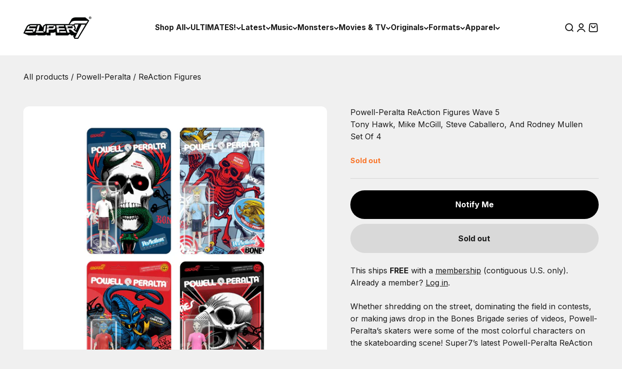

--- FILE ---
content_type: text/javascript
request_url: https://super7.com/cdn/shop/t/71/assets/_proteus-treatments.js?v=69444537322502299511764724790
body_size: 2320
content:
console.log("init Proteus Treatments 1.05"),observeSelector('form[data-product-tags*="fun! fun!"]',fun_fun_form=>{fun_fun_form.insertAdjacentHTML("beforeend",'<input type="hidden" name="properties[_shipping]" value="FUN! FUN!">')}),observeSelector("form[data-licence-handle][data-licence-wave]",atc_form_w_license=>{let licence_handle=atc_form_w_license.getAttribute("data-licence-handle"),licence_wave=atc_form_w_license.getAttribute("data-licence-wave");atc_form_w_license.insertAdjacentHTML("beforeend",`<input type="hidden" name="properties[_info_1]" value="licence: ${licence_handle}">`),atc_form_w_license.insertAdjacentHTML("beforeend",`<input type="hidden" name="properties[_info_2]" value="wave: ${licence_wave}">`),atc_form_w_license.insertAdjacentHTML("beforeend",`<input type="hidden" name="properties[_discount]" value="${licence_wave} ${licence_handle}">`)}),(window.sessionStorage.getItem("[SUP7-65] new wave discount logic")||window.location.href.indexOf("new_wave_logic")>-1)&&(window.sessionStorage.setItem("[SUP7-65] new wave discount logic",!0),waitUntil(()=>typeof window.cart_data<"u").then(()=>{let is_updating_cart=!1,last_discount_value=window.cart_data.attributes?._discount||"",set_discount_attr=val=>{console.log("set_discount_attr()"),!(is_updating_cart||val===last_discount_value)&&(is_updating_cart=!0,last_discount_value=val,fetch("/cart/update.js",{method:"POST",headers:{"Content-Type":"application/json"},body:JSON.stringify({attributes:{_discount:val}})}).then(res=>res.json()).then(data=>{console.log("Cart attribute set:",data.attributes),document.dispatchEvent(new Event("cart:refresh"))}).catch(err=>console.error("Error updating cart:",err)).finally(()=>{setTimeout(()=>is_updating_cart=!1,1e3)}))},review_cart_data=()=>{if(is_updating_cart)return;console.log("review_cart_data()...");let new_wave_in_cart=!1;for(let i=0;i<cart_data.items.length;i++){const item=cart_data.items[i];if(console.log(item.properties._discount),item.properties._discount.indexOf("new")>-1){new_wave_in_cart=!0,cart_data.attributes?._discount!=="[SUP7-65] v1 -- new wave"&&set_discount_attr("[SUP7-65] v1 -- new wave");break}i===cart_data.items.length-1&&!new_wave_in_cart&&cart_data.attributes?._discount==="[SUP7-65] v1 -- new wave"&&set_discount_attr("none")}};setTimeout(()=>{review_cart_data()},3500),observeSelector("line-item",line_item=>{review_cart_data()})}).catch()),observeSelector('product-card[data-product-tags*="hidden"], .horizontal-product[data-product-tags*="hidden"]',hidden_product_el=>{console.log(`removed product-card[handle="${hidden_product_el.getAttribute("handle")}"]`),hidden_product_el.remove()}),window.location.href.indexOf("sort_by=")==-1&&window.location.href.indexOf("/collections/")>-1&&waitForElement('button[value="created-descending"]:not([aria-selected="true"]').then(sort_btn=>{setTimeout(()=>{console.log("default to created-descending"),sort_btn.click()},250)}).catch(),observeSelector('input[name="filter.v.availability"]',oos_toggle=>{oos_toggle.addEventListener("change",e=>{})}),observeSelector(".collection__results",filter_results=>{window.location.href.indexOf("filter.v.availability=1")>-1?(waitForElement("body").then(doc=>{doc.insertAdjacentHTML("afterbegin",`
      <style>
        /* adjust order so lazy load will activate */
        .collection__results[data-show-oos="false"] product-card{
          order: 5;
        }
        .collection__results[data-show-oos="false"] product-card[data-product-tags*="napa-oos"]{
          display: none;
          order: 1; 
        }
      </style>
      `)}).catch(),filter_results.setAttribute("data-show-oos",!1)):filter_results.setAttribute("data-show-oos",!0)});const tariff_var_id=41200150118533;fetch("/cart.js").then(res=>res.json()).then(cart=>{console.log("cart",cart);const line=cart.items.find(item=>item.variant_id===tariff_var_id);if(!line){console.log("Variant not in cart");return}return fetch("/cart/change.js",{method:"POST",headers:{"Content-Type":"application/json"},body:JSON.stringify({id:line.key,quantity:0})})}).then(res=>res&&res.json()).then(updated=>{updated&&console.log("Cart updated:",updated),setTimeout(()=>document.dispatchEvent(new Event("cart:refresh")),500)}).catch(err=>console.error(err));let cart_busy_timer;document.addEventListener("cart:change",event=>{window.cart_data=event.detail.cart,console.log("change data",event),clearTimeout(cart_busy_timer),cart_busy_timer=setTimeout(async()=>{const mysteryIds=new Set([52305398366574,41339618918533,41339618656389,52312692130158,52312673288558]),rand5=()=>Math.floor(Math.random()*9e4)+1e4,discount_updates=[];for(const item of window.cart_data.items)if(Array.isArray(item.discounts)&&item.discounts.length>0&&item.properties&&typeof item.properties._discounted_price<"u"){const updated_props={...item.properties,_discounted_price:item.discounted_price/100};discount_updates.push(fetch("/cart/change.js",{method:"POST",headers:{"Content-Type":"application/json"},body:JSON.stringify({id:item.key,quantity:item.quantity,properties:updated_props})}))}const re_add_plan=new Map,removalCalls=[];for(const item of window.cart_data.items){if(!mysteryIds.has(item.id))continue;re_add_plan.has(item.id)||re_add_plan.set(item.id,{count:0,props:{...item.properties||{}}});const entry=re_add_plan.get(item.id);console.log("item props",!item.properties._mystery_id),(item.quantity>1||!item.properties._mystery_id)&&(entry.count+=Number(item.quantity||0),removalCalls.push(fetch("/cart/change.js",{method:"POST",headers:{"Content-Type":"application/json"},body:JSON.stringify({id:item.key,quantity:0})})))}if(removalCalls.length===0)return;await Promise.allSettled(removalCalls);const itemsToAdd=[];for(const[variantId,{count,props}]of re_add_plan.entries())for(let i=0;i<count;i++)itemsToAdd.push({id:variantId,quantity:1,properties:{...props,_mystery_id:`${variantId}_${rand5()}_${i+1}`,_mystery_item:"Yes"}});itemsToAdd.length!==0&&(await fetch("/cart/add.js",{method:"POST",headers:{"Content-Type":"application/json"},body:JSON.stringify({items:itemsToAdd})}),setTimeout(()=>document.dispatchEvent(new Event("cart:refresh")),500))},500)}),window.mystery_discount_percent=.4,window.mystery_discount_prop="[SUP7-66]v1",window.sessionStorage.getItem("default checkout upsell set")||setTimeout(()=>{gtm_add_cartAttribute("proteus_checkout_upsell",window.mystery_discount_prop),window.sessionStorage.setItem("default checkout upsell set",!0)},3500);let random_id=()=>Math.floor(Math.random()*9e4)+1e4;window.location.href.indexOf("cart=open")>-1&&waitUntil(()=>document.querySelectorAll(".js__cart-expand").length>0&&document.querySelectorAll(".js__cart-table-item-row").length>0).then(()=>{document.querySelector(".js__cart-expand").click()}).catch(),observeSelector("line-item[data-var-id]",line_item=>{if(typeof window.mystery_item<"u"){const atc_url=`https://super7.com/cart/add?items[][id]=${mystery_item.var_id}&items[][quantity]=1&items[][properties[_mystery_id]]=${random_id()}&items[][properties[_mystery_item]]=yes&items[][properties[_discount]]=${mystery_discount_prop}&return_to=${window.location.pathname}?cart=open`;document.querySelectorAll(".js-mystery-item--atc").length==0?line_item.parentNode.insertAdjacentHTML("afterbegin",`

              <div class="horizontal-product rounded-xs bg-custom js-mystery-item--atc" style="--background: 242 242 242; order: 1; width: 100%;">
                  <img src="${mystery_item.image_url}" class="horizontal-product__image rounded-xs" />
                  <div class="horizontal-product__info">
                      <div class="v-stack gap-0.5">
                          <div class="text-sm">
                          <span class="reversed-link bold h4">${mystery_item.title}</span>
                          <p class="product-subtitle mystery" style="font-size: 12px;">It could be a limited release, glow-in-the-dark, or even an exclusive that isn't available online. You never know what you'll get!</p>
                          <style>
                          @media screen and (max-width: 768px) {
                              .product-subtitle.mystery {
                                  font-size: 10px!important;
                              }
                          }
                          </style>
                      </div>
                  </div>
                  <div style="display:flex; display: flex; justify-content: space-between !important; width: 100%; align-items: baseline;">
  <price-list class="price-list" style="display:flex; gap:.5rem; align-items:baseline;">
    <sale-price class="text-subdued text-sm" style="color:red;">
      <span class="sr-only">Sale price</span>$${(parseFloat(mystery_item.price.replace(/[^0-9.]/g,""))*(1-mystery_discount_percent)).toFixed(2)}
    </sale-price>
    <span class="text-sm"><s>${mystery_item.price}</s></span>
  </price-list>


                          <div class="horizontal-product__cta">
                              <form method="post" action="/cart/add" id="complementary-product-sections--15430656458885__cart-drawer--7124329136261" accept-charset="UTF-8" class="shopify-product-form" enctype="multipart/form-data" is="product-form" data-product-tags="">
                  
                                  <input type="hidden" name="form_type" value="product">
                                  <input type="hidden" name="utf8" value="\u2713">
                                  <input type="hidden" name="quantity" value="1">
                                  <input type="hidden" name="id" value="${mystery_item.var_id}">
                                  <input type="hidden" name="properties[_mystery_id]" value="${random_id()}">
                                  <input type="hidden" name="properties[_mystery_item]" value="yes">
                                  <input type="hidden" name="properties[_discount]" value="${mystery_discount_prop}">

                                  <button type="submit" class="button button--sm button--subdued" is="custom-button"><div>Add One!</div><span class="button__loader"><span></span><span></span><span></span></span></button>
                  

                              </form>
                              <form class="mystery-buy-three" style="display:important;margin-top:5px;" method="post" action="/cart/add" id="complementary-product-sections--15430656458885__cart-drawer--7124329136261" accept-charset="UTF-8" class="shopify-product-form" enctype="multipart/form-data" is="product-form" data-product-tags="">
                  
                                  <input type="hidden" name="form_type" value="product">
                                  <input type="hidden" name="utf8" value="\u2713">
                                  <input type="hidden" name="quantity" value="3">
                                  <input type="hidden" name="id" value="${mystery_item.var_id}">
                                  <input type="hidden" name="properties[_mystery_id]" value="${random_id()}">
                                  <input type="hidden" name="properties[_mystery_item]" value="yes">
                                  <input type="hidden" name="properties[_discount]" value="${mystery_discount_prop}">

                                  <button type="submit" class="button button--sm button--primary" is="custom-button"><div>Add Three!</div><span class="button__loader"><span></span><span></span><span></span></span></button>
                  

                              </form>
                          </div>
                      </div>
                  </div>
              </div>
      
              `):(console.log(`update random_id -- ${random_id()}`),document.querySelector('.js-mystery-item--atc input[name="properties[_mystery_id]"]').value=random_id())}});
//# sourceMappingURL=/cdn/shop/t/71/assets/_proteus-treatments.js.map?v=69444537322502299511764724790


--- FILE ---
content_type: text/javascript; charset=utf-8
request_url: https://super7.com/products/powell-peralta-reaction-figures-wave-5-tony-hawk-mike-mcgill-steve-caballero-and-rodney-mullen.js
body_size: 985
content:
{"id":6992346251397,"title":"Powell-Peralta ReAction Figures Wave 5 - Tony Hawk, Mike McGill, Steve Caballero, and Rodney Mullen","handle":"powell-peralta-reaction-figures-wave-5-tony-hawk-mike-mcgill-steve-caballero-and-rodney-mullen","description":"\u003cp\u003eWhether shredding on the street, dominating the field in contests, or making jaws drop in the Bones Brigade series of videos, Powell-Peralta’s skaters were some of the most colorful characters on the skateboarding scene! Super7’s latest Powell-Peralta ReAction Figures include Rodney Mullen, Steve Caballero, Mike McGill, and Tony Hawk. You don’t have to be able to land a kickflip in order to appreciate the new wave of Powell-Peralta ReAction Figures!\u003c\/p\u003e","published_at":"2024-05-02T10:27:07-07:00","created_at":"2024-05-01T11:51:24-07:00","vendor":"Super7","type":"Figures","tags":["Bundle","Bundle Shopify","Napa-OOS","Powell-Peralta","ReAction Figures","Skate","Sports","Supersports"],"price":8000,"price_min":8000,"price_max":8000,"available":false,"price_varies":false,"compare_at_price":null,"compare_at_price_min":0,"compare_at_price_max":0,"compare_at_price_varies":false,"variants":[{"id":40702969905285,"title":"Default Title","option1":"Default Title","option2":null,"option3":null,"sku":"","requires_shipping":true,"taxable":true,"featured_image":null,"available":false,"name":"Powell-Peralta ReAction Figures Wave 5 - Tony Hawk, Mike McGill, Steve Caballero, and Rodney Mullen","public_title":null,"options":["Default Title"],"price":8000,"weight":0,"compare_at_price":null,"inventory_management":"shopify","barcode":null,"quantity_rule":{"min":1,"max":null,"increment":1},"quantity_price_breaks":[],"requires_selling_plan":false,"selling_plan_allocations":[]}],"images":["\/\/cdn.shopify.com\/s\/files\/1\/2726\/1450\/files\/RE-Powell_W5_Group_Card-comp_72380c8b-ce01-463d-b578-9b6a07eb3772.jpg?v=1714589661","\/\/cdn.shopify.com\/s\/files\/1\/2726\/1450\/files\/RE-Powell_W5_Group_Hero-comp.jpg?v=1714589572","\/\/cdn.shopify.com\/s\/files\/1\/2726\/1450\/files\/RE-Powell_W5_MikeMcGill_Card-comp_66bb745b-3258-4461-abe0-36c920d5143a.jpg?v=1714589572","\/\/cdn.shopify.com\/s\/files\/1\/2726\/1450\/files\/RE-Powell_W5_MikeMcGill_Hero-comp_0c052e90-75fd-45e8-af09-b14171a88c31.jpg?v=1714589574","\/\/cdn.shopify.com\/s\/files\/1\/2726\/1450\/files\/RE-Powell_W5_RodneyMullen_Card-comp.jpg?v=1714589573","\/\/cdn.shopify.com\/s\/files\/1\/2726\/1450\/files\/RE-Powell_W5_RodneyMullen_Hero-comp.jpg?v=1714589573","\/\/cdn.shopify.com\/s\/files\/1\/2726\/1450\/files\/RE-Powell_W5_SteveCaballero_Card-comp_db6c42da-523e-4053-af3f-d19f927089b8.jpg?v=1714589574","\/\/cdn.shopify.com\/s\/files\/1\/2726\/1450\/files\/RE-Powell_W5_SteveCaballero_Hero-comp_f81523b5-c776-476f-94e7-59da9b49e95c.jpg?v=1714589574","\/\/cdn.shopify.com\/s\/files\/1\/2726\/1450\/files\/RE-Powell_W5_TonyHawk_Card-comp_2eb084a3-08a6-4e8c-852e-56ca6f1c1320.jpg?v=1714589573","\/\/cdn.shopify.com\/s\/files\/1\/2726\/1450\/files\/RE-Powell_W5_TonyHawk_Hero-comp_ac1fd7d7-c182-45a4-a066-08a0ad212b25.jpg?v=1714589574"],"featured_image":"\/\/cdn.shopify.com\/s\/files\/1\/2726\/1450\/files\/RE-Powell_W5_Group_Card-comp_72380c8b-ce01-463d-b578-9b6a07eb3772.jpg?v=1714589661","options":[{"name":"Title","position":1,"values":["Default Title"]}],"url":"\/products\/powell-peralta-reaction-figures-wave-5-tony-hawk-mike-mcgill-steve-caballero-and-rodney-mullen","media":[{"alt":null,"id":24253384130693,"position":1,"preview_image":{"aspect_ratio":1.0,"height":2048,"width":2048,"src":"https:\/\/cdn.shopify.com\/s\/files\/1\/2726\/1450\/files\/RE-Powell_W5_Group_Card-comp_72380c8b-ce01-463d-b578-9b6a07eb3772.jpg?v=1714589661"},"aspect_ratio":1.0,"height":2048,"media_type":"image","src":"https:\/\/cdn.shopify.com\/s\/files\/1\/2726\/1450\/files\/RE-Powell_W5_Group_Card-comp_72380c8b-ce01-463d-b578-9b6a07eb3772.jpg?v=1714589661","width":2048},{"alt":null,"id":24253384163461,"position":2,"preview_image":{"aspect_ratio":1.0,"height":2048,"width":2048,"src":"https:\/\/cdn.shopify.com\/s\/files\/1\/2726\/1450\/files\/RE-Powell_W5_Group_Hero-comp.jpg?v=1714589572"},"aspect_ratio":1.0,"height":2048,"media_type":"image","src":"https:\/\/cdn.shopify.com\/s\/files\/1\/2726\/1450\/files\/RE-Powell_W5_Group_Hero-comp.jpg?v=1714589572","width":2048},{"alt":null,"id":24253384196229,"position":3,"preview_image":{"aspect_ratio":1.0,"height":2048,"width":2048,"src":"https:\/\/cdn.shopify.com\/s\/files\/1\/2726\/1450\/files\/RE-Powell_W5_MikeMcGill_Card-comp_66bb745b-3258-4461-abe0-36c920d5143a.jpg?v=1714589572"},"aspect_ratio":1.0,"height":2048,"media_type":"image","src":"https:\/\/cdn.shopify.com\/s\/files\/1\/2726\/1450\/files\/RE-Powell_W5_MikeMcGill_Card-comp_66bb745b-3258-4461-abe0-36c920d5143a.jpg?v=1714589572","width":2048},{"alt":null,"id":24253384228997,"position":4,"preview_image":{"aspect_ratio":1.0,"height":2048,"width":2048,"src":"https:\/\/cdn.shopify.com\/s\/files\/1\/2726\/1450\/files\/RE-Powell_W5_MikeMcGill_Hero-comp_0c052e90-75fd-45e8-af09-b14171a88c31.jpg?v=1714589574"},"aspect_ratio":1.0,"height":2048,"media_type":"image","src":"https:\/\/cdn.shopify.com\/s\/files\/1\/2726\/1450\/files\/RE-Powell_W5_MikeMcGill_Hero-comp_0c052e90-75fd-45e8-af09-b14171a88c31.jpg?v=1714589574","width":2048},{"alt":null,"id":24253384294533,"position":5,"preview_image":{"aspect_ratio":1.0,"height":2048,"width":2048,"src":"https:\/\/cdn.shopify.com\/s\/files\/1\/2726\/1450\/files\/RE-Powell_W5_RodneyMullen_Card-comp.jpg?v=1714589573"},"aspect_ratio":1.0,"height":2048,"media_type":"image","src":"https:\/\/cdn.shopify.com\/s\/files\/1\/2726\/1450\/files\/RE-Powell_W5_RodneyMullen_Card-comp.jpg?v=1714589573","width":2048},{"alt":null,"id":24253384327301,"position":6,"preview_image":{"aspect_ratio":1.0,"height":2048,"width":2048,"src":"https:\/\/cdn.shopify.com\/s\/files\/1\/2726\/1450\/files\/RE-Powell_W5_RodneyMullen_Hero-comp.jpg?v=1714589573"},"aspect_ratio":1.0,"height":2048,"media_type":"image","src":"https:\/\/cdn.shopify.com\/s\/files\/1\/2726\/1450\/files\/RE-Powell_W5_RodneyMullen_Hero-comp.jpg?v=1714589573","width":2048},{"alt":null,"id":24253384360069,"position":7,"preview_image":{"aspect_ratio":1.0,"height":2048,"width":2048,"src":"https:\/\/cdn.shopify.com\/s\/files\/1\/2726\/1450\/files\/RE-Powell_W5_SteveCaballero_Card-comp_db6c42da-523e-4053-af3f-d19f927089b8.jpg?v=1714589574"},"aspect_ratio":1.0,"height":2048,"media_type":"image","src":"https:\/\/cdn.shopify.com\/s\/files\/1\/2726\/1450\/files\/RE-Powell_W5_SteveCaballero_Card-comp_db6c42da-523e-4053-af3f-d19f927089b8.jpg?v=1714589574","width":2048},{"alt":null,"id":24253384425605,"position":8,"preview_image":{"aspect_ratio":1.0,"height":2048,"width":2048,"src":"https:\/\/cdn.shopify.com\/s\/files\/1\/2726\/1450\/files\/RE-Powell_W5_SteveCaballero_Hero-comp_f81523b5-c776-476f-94e7-59da9b49e95c.jpg?v=1714589574"},"aspect_ratio":1.0,"height":2048,"media_type":"image","src":"https:\/\/cdn.shopify.com\/s\/files\/1\/2726\/1450\/files\/RE-Powell_W5_SteveCaballero_Hero-comp_f81523b5-c776-476f-94e7-59da9b49e95c.jpg?v=1714589574","width":2048},{"alt":null,"id":24253384458373,"position":9,"preview_image":{"aspect_ratio":1.0,"height":2048,"width":2048,"src":"https:\/\/cdn.shopify.com\/s\/files\/1\/2726\/1450\/files\/RE-Powell_W5_TonyHawk_Card-comp_2eb084a3-08a6-4e8c-852e-56ca6f1c1320.jpg?v=1714589573"},"aspect_ratio":1.0,"height":2048,"media_type":"image","src":"https:\/\/cdn.shopify.com\/s\/files\/1\/2726\/1450\/files\/RE-Powell_W5_TonyHawk_Card-comp_2eb084a3-08a6-4e8c-852e-56ca6f1c1320.jpg?v=1714589573","width":2048},{"alt":null,"id":24253384523909,"position":10,"preview_image":{"aspect_ratio":1.0,"height":2048,"width":2048,"src":"https:\/\/cdn.shopify.com\/s\/files\/1\/2726\/1450\/files\/RE-Powell_W5_TonyHawk_Hero-comp_ac1fd7d7-c182-45a4-a066-08a0ad212b25.jpg?v=1714589574"},"aspect_ratio":1.0,"height":2048,"media_type":"image","src":"https:\/\/cdn.shopify.com\/s\/files\/1\/2726\/1450\/files\/RE-Powell_W5_TonyHawk_Hero-comp_ac1fd7d7-c182-45a4-a066-08a0ad212b25.jpg?v=1714589574","width":2048}],"requires_selling_plan":false,"selling_plan_groups":[]}